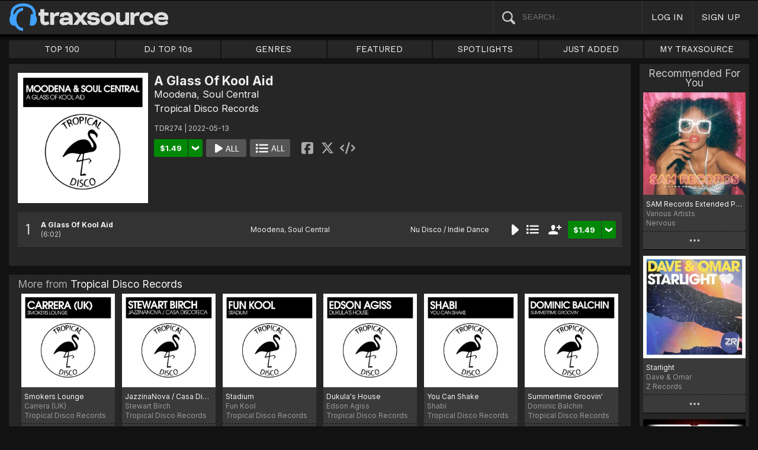

--- FILE ---
content_type: image/svg+xml
request_url: https://geo-w-static.traxsource.com/img/soc-embed.svg
body_size: 1620
content:
<?xml version="1.0" encoding="UTF-8" standalone="no"?>
<svg
   viewBox="0 0 26 20.799999"
   version="1.1"
   id="svg1"
   sodipodi:docname="soc-embed.svg"
   width="26"
   height="20.799999"
   inkscape:version="1.3 (0e150ed6c4, 2023-07-21)"
   xmlns:inkscape="http://www.inkscape.org/namespaces/inkscape"
   xmlns:sodipodi="http://sodipodi.sourceforge.net/DTD/sodipodi-0.dtd"
   xmlns="http://www.w3.org/2000/svg"
   xmlns:svg="http://www.w3.org/2000/svg">

  <path
     fill="#cccccc"
     d="M 15.957731,0.05095285 C 15.267052,-0.1481252 14.547933,0.25409372 14.348855,0.94477268 L 9.1484491,19.146195 c -0.1990781,0.690679 0.2031409,1.409797 0.8938199,1.608875 0.690679,0.199078 1.409798,-0.203141 1.608876,-0.893819 L 16.851551,1.6598285 C 17.050629,0.96914958 16.64841,0.2500309 15.957731,0.05095285 Z m 3.274631,4.87944365 c -0.507852,0.5078522 -0.507852,1.3326042 0,1.8404563 l 3.628096,3.6321592 -3.632159,3.632158 c -0.507852,0.507853 -0.507852,1.332604 0,1.840457 0.507852,0.507852 1.332604,0.507852 1.840456,0 l 4.550356,-4.550356 c 0.507852,-0.507852 0.507852,-1.332604 0,-1.8404561 L 21.068755,4.9344594 c -0.507852,-0.5078522 -1.332604,-0.5078522 -1.840456,0 z m -12.4606611,0 c -0.5078522,-0.5078521 -1.3326041,-0.5078521 -1.8404563,0 L 0.38088913,9.480752 c -0.50785217,0.5078522 -0.50785217,1.332604 0,1.840456 l 4.55035547,4.550356 c 0.5078522,0.507852 1.3326041,0.507852 1.8404563,0 0.5078522,-0.507852 0.5078522,-1.332604 0,-1.840456 L 3.1395422,10.403012 6.7717009,6.7708528 c 0.5078522,-0.5078521 0.5078522,-1.3326041 0,-1.8404563 z"
     id="path1"
     style="stroke-width:0.0406282" />
</svg>
